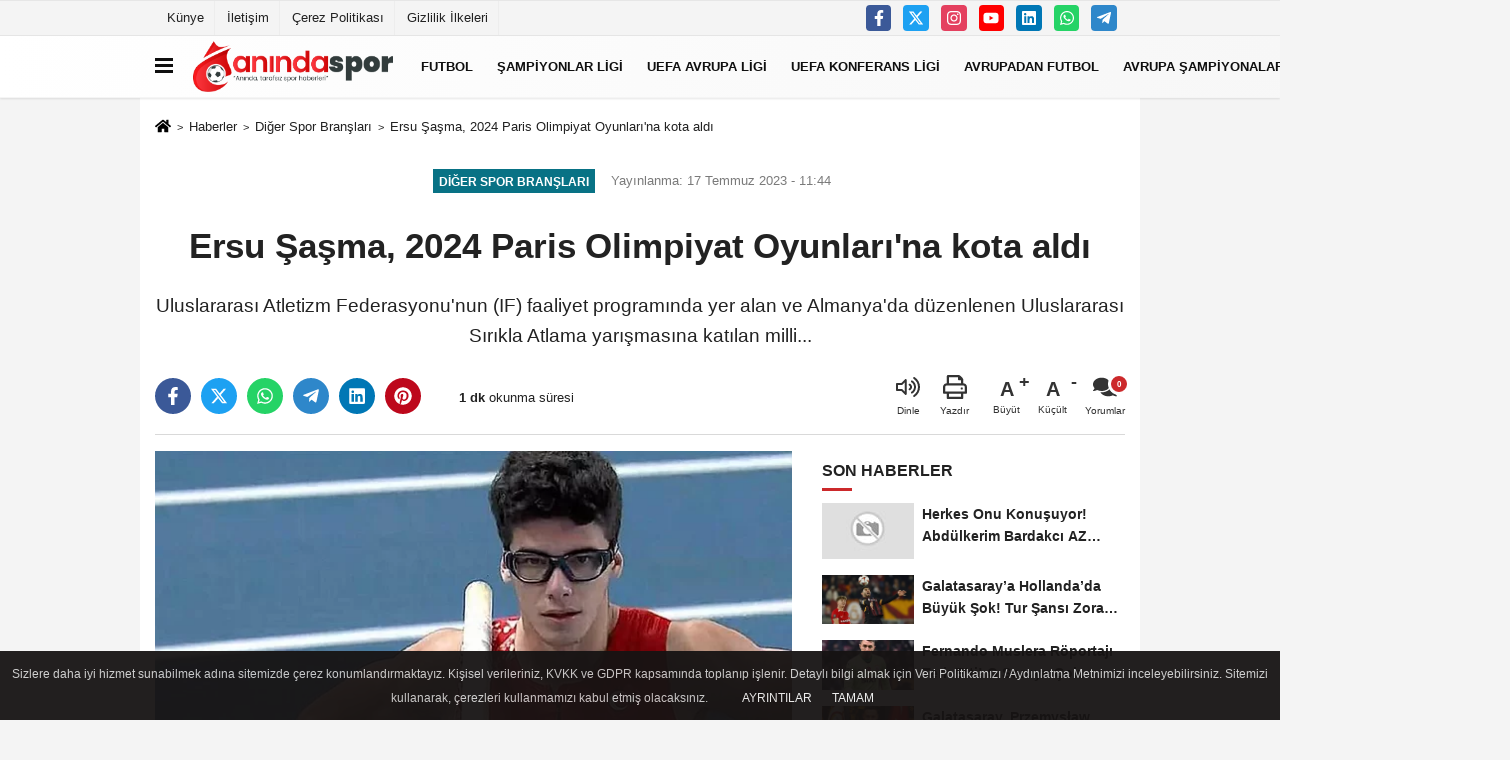

--- FILE ---
content_type: text/html; charset=UTF-8
request_url: https://www.anindaspor.com/ersu-sasma-2024-paris-olimpiyat-oyunlari-na-kota-aldi/1434/
body_size: 12629
content:
 <!DOCTYPE html> <html lang="tr-TR"><head> <meta name="format-detection" content="telephone=no"/> <meta id="meta-viewport" name="viewport" content="width=1200"> <meta charset="utf-8"> <title>Ersu Şaşma, 2024 Paris Olimpiyat Oyunları'na kota aldı - Diğer Spor Branşları - Anında Spor</title> <meta name="title" content="Ersu Şaşma, 2024 Paris Olimpiyat Oyunları&#39;na kota aldı - Diğer Spor Branşları - Anında Spor"> <meta name="description" content="Uluslararası Atletizm Federasyonu&#39;nun (IF) faaliyet programında yer alan ve Almanya&#39;da düzenlenen Uluslararası Sırıkla Atlama yarışmasına katılan milli..."> <meta name="datePublished" content="2023-07-17T11:44:53+03:00"> <meta name="dateModified" content="2023-07-17T11:44:53+03:00"> <meta name="articleSection" content="news"> <link rel="canonical" href="https://www.anindaspor.com/ersu-sasma-2024-paris-olimpiyat-oyunlari-na-kota-aldi/1434/"/> <link rel="manifest" href="https://www.anindaspor.com/manifest.json"> <meta name="robots" content="max-image-preview:large"/> <meta name="robots" content="max-snippet:160"> <link rel="amphtml" href="https://www.anindaspor.com/amp/haber/ersu-sasma-2024-paris-olimpiyat-oyunlari-na-kota-aldi/1434/"/> <link rel="image_src" type="image/jpeg" href="https://www.anindaspor.com/images/haberler/2023/07/ersu-sasma-2024-paris-olimpiyat-oyunlari-na-kota-aldi-6883.jpg"/> <meta http-equiv="content-language" content="tr"/> <meta name="content-language" content="tr"><meta name="apple-mobile-web-app-status-bar-style" content="#ebe7e6"><meta name="msapplication-navbutton-color" content="#ebe7e6"> <meta name="theme-color" content="#ebe7e6"/> <link rel="shortcut icon" type="image/x-icon" href="https://www.anindaspor.com/favicon.ico"> <link rel="apple-touch-icon" href="https://www.anindaspor.com/favicon.ico"> <meta property="og:site_name" content="https://www.anindaspor.com"/> <meta property="og:type" content="article"/> <meta property="og:title" content="Ersu Şaşma, 2024 Paris Olimpiyat Oyunları&#39;na kota aldı"/> <meta property="og:url" content="https://www.anindaspor.com/ersu-sasma-2024-paris-olimpiyat-oyunlari-na-kota-aldi/1434/"/> <meta property="og:description" content="Uluslararası Atletizm Federasyonu&#39;nun (IF) faaliyet programında yer alan ve Almanya&#39;da düzenlenen Uluslararası Sırıkla Atlama yarışmasına katılan milli..."/> <meta property="og:image" content="https://www.anindaspor.com/images/haberler/2023/07/ersu-sasma-2024-paris-olimpiyat-oyunlari-na-kota-aldi-6883.jpg"/> <meta property="og:locale" content="tr_TR"/> <meta property="og:image:width" content="641"/> <meta property="og:image:height" content="380"/> <meta property="og:image:alt" content="Ersu Şaşma, 2024 Paris Olimpiyat Oyunları&#39;na kota aldı"/> <meta name="twitter:card" content="summary_large_image"/> <meta name="twitter:url" content="https://www.anindaspor.com/ersu-sasma-2024-paris-olimpiyat-oyunlari-na-kota-aldi/1434/"/> <meta name="twitter:title" content="Ersu Şaşma, 2024 Paris Olimpiyat Oyunları&#39;na kota aldı"/> <meta name="twitter:description" content="Uluslararası Atletizm Federasyonu&#39;nun (IF) faaliyet programında yer alan ve Almanya&#39;da düzenlenen Uluslararası Sırıkla Atlama yarışmasına katılan milli..."/> <meta name="twitter:image:src" content="https://www.anindaspor.com/images/haberler/2023/07/ersu-sasma-2024-paris-olimpiyat-oyunlari-na-kota-aldi-6883.jpg"/> <meta name="twitter:domain" content="https://www.anindaspor.com"/> <link rel="alternate" type="application/rss+xml" title="Ersu Şaşma, 2024 Paris Olimpiyat Oyunları&#39;na kota aldı" href="https://www.anindaspor.com/rss_diger-spor-branslari-haberleri_14.xml"/> <script type="text/javascript">var facebookApp='';var facebookAppVersion='v10.0';var twitter_username='';var reklamtime="10000";var domainname="https://www.anindaspor.com";var splashcookie=null;var splashtime=null;var _TOKEN="144dc777c62d5cd81091f941ef0b7fd6";</script><link rel="stylesheet" type="text/css" media='all' href="https://www.anindaspor.com/template/prime/assets/css/app.php?v=2024042318382720250614161133"/> <script src="https://www.anindaspor.com/template/prime/assets/js/app.js?v=2024042318382720250614161133"></script> <script src="https://www.anindaspor.com/template/prime/assets/js/sticky.sidebar.js?v=2024042318382720250614161133"></script> <script src="https://www.anindaspor.com/template/prime/assets/js/libs/swiper/swiper.js?v=2024042318382720250614161133" defer></script> <script src="https://www.anindaspor.com/template/prime/assets/js/print.min.js?v=2024042318382720250614161133" defer></script> <script src="https://www.anindaspor.com/reg-sw.js?v=2024042318382720250614161133" defer></script> <script data-schema="organization" type="application/ld+json"> { "@context": "https://schema.org", "@type": "Organization", "name": "Anında Spor", "url": "https://www.anindaspor.com", "logo": { "@type": "ImageObject",	"url": "https://www.anindaspor.com/images/genel/Logo-HD.png",	"width": 360, "height": 90}, "sameAs": [ "https://www.facebook.com/anindasporoffical/", "https://www.facebook.com/anindasportr", "https://twitter.com/anindasportr", "https://www.instagram.com/anindasportr", "https://www.Linkedin.com/", "https://www.xing.com", "" ] } </script> <script type="application/ld+json"> { "@context": "https://schema.org", "@type": "BreadcrumbList",	"@id": "https://www.anindaspor.com/ersu-sasma-2024-paris-olimpiyat-oyunlari-na-kota-aldi/1434/#breadcrumb", "itemListElement": [{ "@type": "ListItem", "position": 1, "item": { "@id": "https://www.anindaspor.com", "name": "Ana Sayfa" } }, { "@type": "ListItem", "position": 2, "item": {"@id": "https://www.anindaspor.com/diger-spor-branslari-haberleri/","name": "Diğer Spor Branşları" } }, { "@type": "ListItem", "position": 3, "item": { "@id": "https://www.anindaspor.com/ersu-sasma-2024-paris-olimpiyat-oyunlari-na-kota-aldi/1434/", "name": "Ersu Şaşma, 2024 Paris Olimpiyat Oyunları&#39;na kota aldı" } }] } </script> <script type="application/ld+json">{ "@context": "https://schema.org", "@type": "NewsArticle",	"inLanguage":"tr-TR", "mainEntityOfPage": { "@type": "WebPage", "@id": "https://www.anindaspor.com/ersu-sasma-2024-paris-olimpiyat-oyunlari-na-kota-aldi/1434/" }, "headline": "Ersu Şaşma, 2024 Paris Olimpiyat Oyunları&amp;#39;na kota aldı", "name": "Ersu Şaşma, 2024 Paris Olimpiyat Oyunları&#39;na kota aldı", "articleBody": "Genç milli atlet Ersu Şaşma, Almanya&#39;nın Rottach-Egern kasabasında yapılan Uluslararası Sırıkla Atlama yarışmasında 5.90 atlayarak 2024 Paris Olimpiyat Oyunları&#39;na katılma hakkı kazandı. Bu başarısıyla aynı zamanda büyükler Türkiye rekorunu da kıran Şaşma, önceki rekoru da yine kendisine ait olan 5.81&#39;i geride bıraktı.
Başarısından dolayı tebrik mesajları alan Şaşma, Gençlik ve Spor Bakanı Dr. Osman Aşkın Bak tarafından da kutlandı. Bakan Bak, mesajında &quot;Ersu Şaşma&#39;nın başarısında emeği olanlara ülkem ve şahsım adına teşekkür ediyor, milli sporcumuza ülkemizi temsil edeceği 2024 Paris Olimpiyat Oyunları&#39;nda başarılar diliyorum.&quot; ifadelerine yer verdi.
 
", "articleSection": "Diğer Spor Branşları",	"wordCount": 86,	"image": [{	"@type": "ImageObject",	"url": "https://www.anindaspor.com/images/haberler/2023/07/ersu-sasma-2024-paris-olimpiyat-oyunlari-na-kota-aldi-6883.jpg",	"height": 380,	"width": 641 }], "datePublished": "2023-07-17T11:44:53+03:00", "dateModified": "2023-07-17T11:44:53+03:00", "genre": "news",	"isFamilyFriendly":"True",	"publishingPrinciples":"https://www.anindaspor.com/gizlilik-ilkesi.html",	"thumbnailUrl": "https://www.anindaspor.com/images/haberler/2023/07/ersu-sasma-2024-paris-olimpiyat-oyunlari-na-kota-aldi-6883.jpg", "typicalAgeRange": "7-", "keywords": "",	"author": { "@type": "Person", "name": "Anında Spor",	"url": "https://www.anindaspor.com/editor/aninda-spor" }, "publisher": { "@type": "Organization", "name": "Anında Spor", "logo": { "@type": "ImageObject", "url": "https://www.anindaspor.com/images/genel/Logo-HD.png", "width": 360, "height": 90 } }, "description": "Uluslararası Atletizm Federasyonu&#39;nun (IF) faaliyet programında yer alan ve Almanya&#39;da düzenlenen Uluslararası Sırıkla Atlama yarışmasına katılan milli..."
} </script><script src="https://cdn.onesignal.com/sdks/OneSignalSDK.js" async=""></script><script>window.OneSignal=window.OneSignal||[];OneSignal.push(function(){OneSignal.init({appId:"2cb4489e-b7c2-49b3-ab94-39dbe4ce6ce0",});});</script><!-- Google tag (gtag.js) --><script async src="https://www.googletagmanager.com/gtag/js?id=G-E10HBDLY6S"></script><script>window.dataLayer=window.dataLayer||[];function gtag(){dataLayer.push(arguments);}gtag('js',new Date());gtag('config','G-E10HBDLY6S');</script><!-- Google tag (gtag.js) --><script async src="https://www.googletagmanager.com/gtag/js?id=G-YD6T8MC6WK"></script><script>window.dataLayer=window.dataLayer||[];function gtag(){dataLayer.push(arguments);}gtag('js',new Date());gtag('config','G-YD6T8MC6WK');</script><!-- Google tag (gtag.js) --><script async src="https://www.googletagmanager.com/gtag/js?id=G-8T5C0DZQ35"></script><script>window.dataLayer=window.dataLayer||[];function gtag(){dataLayer.push(arguments);}gtag('js',new Date());gtag('config','G-8T5C0DZQ35');</script><script async src="https://pagead2.googlesyndication.com/pagead/js/adsbygoogle.js?client=ca-pub-1471509369700822" crossorigin="anonymous"></script><!-- Google Tag Manager --><script>(function(w,d,s,l,i){w[l]=w[l]||[];w[l].push({'gtm.start':new Date().getTime(),event:'gtm.js'});var f=d.getElementsByTagName(s)[0],j=d.createElement(s),dl=l!='dataLayer'?'&l='+l:'';j.async=true;j.src='https://www.googletagmanager.com/gtm.js?id='+i+dl;f.parentNode.insertBefore(j,f);})(window,document,'script','dataLayer','GTM-TD7CCNS');</script><!-- End Google Tag Manager --><script type="text/javascript">var rightMouseClicked=false;function handleMouseDown(e){}function handleMouseUp(e){if(e.button===2){rightMouseClicked=false;}console.log(rightMouseClicked);}document.addEventListener("mousedown",handleMouseDown);document.addEventListener("mouseup",handleMouseUp);document.addEventListener("contextmenu",function(e){e.preventDefault();});var omitformtags=["input","textarea","select"]
omitformtags=omitformtags.join("|")
function disableselect(e){if(omitformtags.indexOf(e.target.tagName.toLowerCase())==-1)return false}function reEnable(){return true}if(typeof document.onselectstart!="undefined")document.onselectstart=new Function("return false")
else{document.onmousedown=disableselect
document.onmouseup=reEnable}</script></head><body class=""> <div class="container position-relative"><div class="sabit-reklam fixed-reklam"></div><div class="sabit-reklam sag-sabit fixed-reklam"></div></div> <div class="container-fluid d-md-block d-none header-border"><div class="container d-md-block d-none"><div class="row"><div class="col-md-7"><ul class="nav text-12 float-left"> <li><a class="nav-link-top" href="https://www.anindaspor.com/kunye.html" title="Künye">Künye</a></li><li><a class="nav-link-top" href="https://www.anindaspor.com/iletisim.html" title="İletişim">İletişim</a></li><li><a class="nav-link-top" href="https://www.anindaspor.com/cerez-politikasi.html" title="Çerez Politikası">Çerez Politikası</a></li><li><a class="nav-link-top" href="https://www.anindaspor.com/gizlilik-ilkeleri.html" title="Gizlilik İlkeleri">Gizlilik İlkeleri</a></li> </ul></div><div class="col-md-5"><div class="my-1 float-right"> <a href="https://www.facebook.com/anindasporoffical/" title="https://www.facebook.com/anindasporoffical/" target="_blank" rel="noopener" class="bg-facebook btn btn-icon-top rounded mr-2"><svg width="16" height="16" class="svg-wh"> <use xlink:href="https://www.anindaspor.com/template/prime/assets/img/spritesvg.svg#facebook-f"/> </svg> </a> <a href="https://twitter.com/anindasportr" title="https://twitter.com/anindasportr" target="_blank" rel="noopener" class="bg-twitter btn btn-icon-top rounded mr-2"><svg width="16" height="16" class="svg-wh"> <use xlink:href="https://www.anindaspor.com/template/prime/assets/img/spritesvg.svg#twitterx"/> </svg> </a> <a href="https://www.instagram.com/anindasportr" title="https://www.instagram.com/anindasportr" target="_blank" rel="noopener" class="bg-instagram btn btn-icon-top rounded mr-2"><svg width="16" height="16" class="svg-wh"> <use xlink:href="https://www.anindaspor.com/template/prime/assets/img/spritesvg.svg#instagram"/> </svg> </a> <a href="https://www.facebook.com/anindasportr" title="https://www.facebook.com/anindasportr" target="_blank" rel="noopener" class="bg-youtube btn btn-icon-top rounded mr-2"><svg width="16" height="16" class="svg-wh"> <use xlink:href="https://www.anindaspor.com/template/prime/assets/img/spritesvg.svg#youtube"/> </svg> </a> <a href="https://www.Linkedin.com/" title="https://www.Linkedin.com/" target="_blank" rel="noopener" class="bg-linkedin btn btn-icon-top rounded mr-2"><svg width="16" height="16" class="svg-wh"> <use xlink:href="https://www.anindaspor.com/template/prime/assets/img/spritesvg.svg#linkedin"/> </svg> </a> <a href="https://api.whatsapp.com/send?phone=90503086001_" target="_blank" rel="noopener" class="bg-whatsapp btn btn-icon-top rounded mr-2" title="0503086001_"><svg width="16" height="16" class="svg-wh"> <use xlink:href="https://www.anindaspor.com/template/prime/assets/img/spritesvg.svg#whatsapp"/> </svg> </a> <a href="https://www.telegram.com" target="_blank" rel="noopener" class="bg-telegram btn btn-icon-top rounded mr-2" title="https://www.telegram.com"><svg width="16" height="16" class="svg-wh"> <use xlink:href="https://www.anindaspor.com/template/prime/assets/img/spritesvg.svg#telegram"/> </svg> </a> </div></div> </div> </div></div> <div class="header-border"></div> <nav class="d-print-none navbar navbar-expand-lg bg-white align-items-center header box-shadow-menu"> <div class="container"><div class="menu" data-toggle="modal" data-target="#menu-aside" data-toggle-class="modal-open-aside"> <span class="menu-item"></span> <span class="menu-item"></span> <span class="menu-item"></span> </div> <a class="navbar-brand logo align-items-center" href="https://www.anindaspor.com" title="Anında Spor"><picture> <source data-srcset="https://www.anindaspor.com/images/genel/Logo-HD.webp?v=2024042318382720250614161133" type="image/webp" class="img-fluid logoh"> <source data-srcset="https://www.anindaspor.com/images/genel/Logo-HD.png?v=2024042318382720250614161133" type="image/jpeg" class="img-fluid logoh"> <img src="https://www.anindaspor.com/images/genel/Logo-HD.png?v=2024042318382720250614161133" alt="Anasayfa" class="img-fluid logoh" width="100%" height="100%"></picture></a> <ul class="navbar-nav mr-auto font-weight-bolder nav-active-border bottom b-primary d-none d-md-flex"> <li class="nav-item dropdown dropdown-hover"><a class="nav-link text-uppercase" href="https://www.anindaspor.com/futbol/" title="Futbol">Futbol</a><div class="dropdown-menu px-2 py-2"><a class="d-block p-1 text-nowrap nav-link" href="https://www.anindaspor.com/trendyol-super-lig/" title="Trendyol Süper Lig">Trendyol Süper Lig</a><a class="d-block p-1 text-nowrap nav-link" href="https://www.anindaspor.com/galatasaray/" title="Galatasaray">Galatasaray</a><a class="d-block p-1 text-nowrap nav-link" href="https://www.anindaspor.com/fenerbahce/" title="Fenerbahçe">Fenerbahçe</a><a class="d-block p-1 text-nowrap nav-link" href="https://www.anindaspor.com/besiktas/" title="Beşiktaş">Beşiktaş</a><a class="d-block p-1 text-nowrap nav-link" href="https://www.anindaspor.com/trabzonspor/" title="Trabzonspor">Trabzonspor</a><a class="d-block p-1 text-nowrap nav-link" href="https://www.anindaspor.com/ziraat-turkiye-kupasi/" title="Ziraat Türkiye Kupası">Ziraat Türkiye Kupası</a><a class="d-block p-1 text-nowrap nav-link" href="https://www.anindaspor.com/tff-1-lig/" title="TFF 1. Lig">TFF 1. Lig</a><a class="d-block p-1 text-nowrap nav-link" href="https://www.anindaspor.com/tff-2-lig/" title="TFF 2. Lig">TFF 2. Lig</a><a class="d-block p-1 text-nowrap nav-link" href="https://www.anindaspor.com/tff-3-lig/" title="TFF 3. Lig">TFF 3. Lig</a></div></li><li class="nav-item text-uppercase"><a class="nav-link text-uppercase" href="https://www.anindaspor.com/sampiyonlar-ligi-haberleri/" title="Şampiyonlar Ligi">Şampiyonlar Ligi</a></li><li class="nav-item text-uppercase"><a class="nav-link text-uppercase" href="https://www.anindaspor.com/uefa-avrupa-ligi-haberleri/" title="UEFA Avrupa Ligi">UEFA Avrupa Ligi</a></li><li class="nav-item text-uppercase"><a class="nav-link text-uppercase" href="https://www.anindaspor.com/uefa-konferans-ligi-haberleri/" title="UEFA Konferans Ligi">UEFA Konferans Ligi</a></li><li class="nav-item dropdown dropdown-hover"><a class="nav-link text-uppercase" href="https://www.anindaspor.com/avurpadan-futbol-haberleri/" title="Avrupadan Futbol">Avrupadan Futbol</a><div class="dropdown-menu px-2 py-2"><a class="d-block p-1 text-nowrap nav-link" href="https://www.anindaspor.com/premier-lig/" title="Premier Lig">Premier Lig</a><a class="d-block p-1 text-nowrap nav-link" href="https://www.anindaspor.com/la-liga/" title="La Liga">La Liga</a><a class="d-block p-1 text-nowrap nav-link" href="https://www.anindaspor.com/bundesliga/" title="Bundesliga">Bundesliga</a><a class="d-block p-1 text-nowrap nav-link" href="https://www.anindaspor.com/seri-a/" title="Seri A">Seri A</a><a class="d-block p-1 text-nowrap nav-link" href="https://www.anindaspor.com/lig-1/" title="Lig 1">Lig 1</a></div></li><li class="nav-item dropdown dropdown-hover"><a class="nav-link text-uppercase" href="https://www.anindaspor.com/avrupa-sampiyonalari/" title="Avrupa Şampiyonaları">Avrupa Şampiyonaları</a><div class="dropdown-menu px-2 py-2"><a class="d-block p-1 text-nowrap nav-link" href="https://www.anindaspor.com/euro-2024/" title="Euro 2024">Euro 2024</a></div></li><li class="nav-item dropdown dropdown-hover"><a class="nav-link text-uppercase" href="https://www.anindaspor.com/basketbol-haberleri/" title="Basketbol">Basketbol</a><div class="dropdown-menu px-2 py-2"><a class="d-block p-1 text-nowrap nav-link" href="https://www.anindaspor.com/turkiye-erkekler-basketbol-super-ligi/" title="Türkiye Erkekler Basketbol Süper Ligi">Türkiye Erkekler Basketbol Süper Ligi</a><a class="d-block p-1 text-nowrap nav-link" href="https://www.anindaspor.com/turkiye-kadinlar-basketbol-super-ligi/" title="Türkiye Kadınlar Basketbol Süper Ligi">Türkiye Kadınlar Basketbol Süper Ligi</a><a class="d-block p-1 text-nowrap nav-link" href="https://www.anindaspor.com/turkiye-erkekler-basketbol-ligi/" title="Türkiye Erkekler Basketbol Ligi">Türkiye Erkekler Basketbol Ligi</a><a class="d-block p-1 text-nowrap nav-link" href="https://www.anindaspor.com/turkiye-kadinlar-basketbol-ligi/" title="Türkiye Kadınlar Basketbol Ligi">Türkiye Kadınlar Basketbol Ligi</a><a class="d-block p-1 text-nowrap nav-link" href="https://www.anindaspor.com/nba/" title="NBA">NBA</a><a class="d-block p-1 text-nowrap nav-link" href="https://www.anindaspor.com/euroleague/" title="EuroLeague">EuroLeague</a></div></li> <li class="nav-item dropdown dropdown-hover"> <a title="tümü" href="#" class="nav-link text-uppercase"><svg width="16" height="16" class="svg-bl text-16"><use xlink:href="https://www.anindaspor.com/template/prime/assets/img/sprite.svg#chevron-down"></use></svg></a> <div class="dropdown-menu px-2 py-2"> <a class="d-block p-1 text-nowrap nav-link" href="https://www.anindaspor.com/voleybol-haberleri/" title="Voleybol">Voleybol</a> <a class="d-block p-1 text-nowrap nav-link" href="https://www.anindaspor.com/motor-sporlari-haberleri/" title="Motor Sporları">Motor Sporları</a> <a class="d-block p-1 text-nowrap nav-link" href="https://www.anindaspor.com/amator-brans-spor-habeleri/" title="Amatör Branşlar">Amatör Branşlar</a> <a class="d-block p-1 text-nowrap nav-link" href="https://www.anindaspor.com/diger-spor-branslari-haberleri/" title="Diğer Spor Branşları">Diğer Spor Branşları</a> <a class="d-block p-1 text-nowrap nav-link" href="https://www.anindaspor.com/yerel-spor-haberleri/" title="Yerel Spor">Yerel Spor</a> <a class="d-block p-1 text-nowrap nav-link" href="https://www.anindaspor.com/iddia/" title="İddia">İddia</a> </div> </li> </ul> <ul class="navbar-nav ml-auto align-items-center font-weight-bolder"> <li class="nav-item"><a href="javascript:;" data-toggle="modal" data-target="#search-box" class="search-button nav-link py-1" title="Arama"><svg class="svg-bl" width="14" height="18"> <use xlink:href="https://www.anindaspor.com/template/prime/assets/img/spritesvg.svg#search"/> </svg> <span> Ara</span></a></li> </ul> </div></nav></header> <div class="fixed-share bg-white box-shadow is-hidden align-items-center d-flex post-tools px-3"> <span class="bg-facebook post-share share-link" onClick="ShareOnFacebook('https://www.anindaspor.com/ersu-sasma-2024-paris-olimpiyat-oyunlari-na-kota-aldi/1434/');return false;" title="facebook"><svg width="18" height="18" class="svg-wh"><use xlink:href="https://www.anindaspor.com/template/prime/assets/img/sprite.svg?v=1#facebook-f"></use></svg> </span> <span class="bg-twitter post-share share-link" onClick="ShareOnTwitter('https://www.anindaspor.com/ersu-sasma-2024-paris-olimpiyat-oyunlari-na-kota-aldi/1434/', 'tr', '', 'Ersu Şaşma, 2024 Paris Olimpiyat Oyunları’na kota aldı')" title="twitter"><svg width="18" height="18" class="svg-wh"><use xlink:href="https://www.anindaspor.com/template/prime/assets/img/sprite.svg?v=1#twitterx"></use></svg></span> <a rel="noopener" class="bg-whatsapp post-share share-link" href="https://api.whatsapp.com/send?text=Ersu Şaşma, 2024 Paris Olimpiyat Oyunları’na kota aldı https://www.anindaspor.com/ersu-sasma-2024-paris-olimpiyat-oyunlari-na-kota-aldi/1434/" title="whatsapp"><svg width="18" height="18" class="svg-wh"><use xlink:href="https://www.anindaspor.com/template/prime/assets/img/sprite.svg?v=1#whatsapp"></use></svg></a> <a target="_blank" rel="noopener" class="bg-telegram post-share share-link" href="https://t.me/share/url?url=https://www.anindaspor.com/ersu-sasma-2024-paris-olimpiyat-oyunlari-na-kota-aldi/1434/&text=Ersu Şaşma, 2024 Paris Olimpiyat Oyunları’na kota aldı" title="telegram"><svg width="18" height="18" class="svg-wh"><use xlink:href="https://www.anindaspor.com/template/prime/assets/img/sprite.svg?v=1#telegram"></use></svg></a> <a target="_blank" rel="noopener" class="bg-linkedin post-share share-link" href="https://www.linkedin.com/shareArticle?url=https://www.anindaspor.com/ersu-sasma-2024-paris-olimpiyat-oyunlari-na-kota-aldi/1434/" title="linkedin"><svg width="18" height="18" class="svg-wh"><use xlink:href="https://www.anindaspor.com/template/prime/assets/img/sprite.svg?v=1#linkedin"></use></svg></a> <a target="_blank" rel="noopener" class="bg-pinterest post-share share-link" href="https://pinterest.com/pin/create/button/?url=https://www.anindaspor.com/ersu-sasma-2024-paris-olimpiyat-oyunlari-na-kota-aldi/1434/&media=https://www.anindaspor.com/images/haberler/2023/07/ersu-sasma-2024-paris-olimpiyat-oyunlari-na-kota-aldi-6883.jpg&description=Ersu Şaşma, 2024 Paris Olimpiyat Oyunları’na kota aldı" title="pinterest"><svg width="18" height="18" class="svg-wh"><use xlink:href="https://www.anindaspor.com/template/prime/assets/img/sprite.svg?v=1#pinterest"></use></svg></a> <div class="ml-auto d-flex align-items-center"> <a href="javascript:;" class="font-buyut text-muted text-center font-button plus mr-2"> <span>A</span> <div class="text-10 font-weight-normal">Büyüt</div> </a> <a href="javascript:;" class="font-kucult text-muted text-center font-button mr-2"> <span>A</span> <div class="text-10 font-weight-normal">Küçült</div> </a> <a href="javascript:;" class="text-muted text-center position-relative scroll-go" data-scroll="yorumlar-1434" data-count="0"> <svg class="svg-gr" width="24" height="24"><use xlink:href="https://www.anindaspor.com/template/prime/assets/img/sprite.svg?v=1#comments"/></svg> <div class="text-10">Yorumlar</div> </a> </div> </div> <div class="print-body" id="print-1434"> <div class="container py-1 bg-white"> <nav aria-label="breadcrumb"> <ol class="breadcrumb justify-content-left"> <li class="breadcrumb-item"><a href="https://www.anindaspor.com" title="Ana Sayfa"><svg class="svg-br-2" width="16" height="16"><use xlink:href="https://www.anindaspor.com/template/prime/assets/img/sprite.svg?v=1#home"/></svg></a></li> <li class="breadcrumb-item"><a href="https://www.anindaspor.com/arsiv/" title="Arşiv">Haberler</a></li> <li class="breadcrumb-item"><a href="https://www.anindaspor.com/diger-spor-branslari-haberleri/" title="Diğer Spor Branşları">Diğer Spor Branşları</a></li> <li class="breadcrumb-item active d-md-block d-none" aria-current="page"><a href="https://www.anindaspor.com/ersu-sasma-2024-paris-olimpiyat-oyunlari-na-kota-aldi/1434/" title="Ersu Şaşma, 2024 Paris Olimpiyat Oyunları&#39;na kota aldı">Ersu Şaşma, 2024 Paris Olimpiyat Oyunları&#39;na kota aldı</a></li> </ol> </nav> <div id="haberler"> <div class="haber-kapsa print-body" id="print-1434"> <div class="news-start"> <article id="haber-1434"> <div class="text-md-center"> <div class="text-muted text-sm py-2 d-md-flex align-items-center justify-content-center"> <div class="badge badge-lg text-uppercase bg-primary mr-3 my-2 " style="background:#087285 !important;"> Diğer Spor Branşları </div> <div class="d-md-block text-12 text-fade"><svg class="svg-gr-2 d-none" width="14" height="14"><use xlink:href="https://www.anindaspor.com/template/prime/assets/img/sprite.svg?v=1#clock"></use></svg> Yayınlanma: 17 Temmuz 2023 - 11:44 </div> <div class="text-12 ml-md-3 text-fade"> </div> </div> <h1 class="text-36 post-title my-2 py-2 font-weight-bold"> Ersu Şaşma, 2024 Paris Olimpiyat Oyunları&#39;na kota aldı </h1> <h2 class="text-2222 mb-0 my-2 py-2 font-weight-normal">Uluslararası Atletizm Federasyonu'nun (IF) faaliyet programında yer alan ve Almanya'da düzenlenen Uluslararası Sırıkla Atlama yarışmasına katılan milli...</h2> <div class="text-muted text-sm py-2 d-md-none align-items-center d-flex text-nowrap"> <div class="badge badge-lg text-uppercase bg-primary mr-3"> Diğer Spor Branşları </div> <div class="text-12"> 17 Temmuz 2023 - 11:44 </div> <div class="ml-3 d-none d-md-block text-12"> </div> </div> <div class="fix-socials_btm d-flex d-md-none"> <div class="post-tools"> <a rel="noopener" class="post-share share-link" href="https://www.anindaspor.com" title="Ana Sayfa"><svg width="18" height="18" class="svg-wh"><use xlink:href="https://www.anindaspor.com/template/prime/assets/img/sprite.svg?v=1#home"></use></svg></a> <span class="bg-facebook post-share share-link" onClick="ShareOnFacebook('https://www.anindaspor.com/ersu-sasma-2024-paris-olimpiyat-oyunlari-na-kota-aldi/1434/');return false;" title="facebook"><svg width="18" height="18" class="svg-wh"><use xlink:href="https://www.anindaspor.com/template/prime/assets/img/sprite.svg?v=1#facebook-f"></use></svg> </span> <span class="bg-twitter post-share share-link" onClick="ShareOnTwitter('https://www.anindaspor.com/ersu-sasma-2024-paris-olimpiyat-oyunlari-na-kota-aldi/1434/', 'tr', '', 'Ersu Şaşma, 2024 Paris Olimpiyat Oyunları’na kota aldı')" title="twitter"><svg width="18" height="18" class="svg-wh"><use xlink:href="https://www.anindaspor.com/template/prime/assets/img/sprite.svg?v=1#twitterx"></use></svg> </span> <a target="_blank" rel="noopener" class="bg-whatsapp post-share share-link" href="https://api.whatsapp.com/send?text=Ersu Şaşma, 2024 Paris Olimpiyat Oyunları’na kota aldı https://www.anindaspor.com/ersu-sasma-2024-paris-olimpiyat-oyunlari-na-kota-aldi/1434/" title="whatsapp"><svg width="18" height="18" class="svg-wh"><use xlink:href="https://www.anindaspor.com/template/prime/assets/img/sprite.svg?v=1#whatsapp"></use></svg></a> <a target="_blank" rel="noopener" class="bg-telegram post-share share-link" href="https://t.me/share/url?url=https://www.anindaspor.com/ersu-sasma-2024-paris-olimpiyat-oyunlari-na-kota-aldi/1434/&text=Ersu Şaşma, 2024 Paris Olimpiyat Oyunları’na kota aldı" title="telegram"><svg width="18" height="18" class="svg-wh"><use xlink:href="https://www.anindaspor.com/template/prime/assets/img/sprite.svg?v=1#telegram"></use></svg></a> <a target="_blank" rel="noopener" class="bg-linkedin post-share share-link" href="https://www.linkedin.com/shareArticle?url=https://www.anindaspor.com/ersu-sasma-2024-paris-olimpiyat-oyunlari-na-kota-aldi/1434/" title="linkedin"><svg width="18" height="18" class="svg-wh"><use xlink:href="https://www.anindaspor.com/template/prime/assets/img/sprite.svg?v=1#linkedin"></use></svg></a> <a target="_blank" rel="noopener" class="bg-pinterest post-share share-link" href="https://pinterest.com/pin/create/button/?url=https://www.anindaspor.com/ersu-sasma-2024-paris-olimpiyat-oyunlari-na-kota-aldi/1434/&media=https://www.anindaspor.com/images/haberler/2023/07/ersu-sasma-2024-paris-olimpiyat-oyunlari-na-kota-aldi-6883.jpg&description=Ersu Şaşma, 2024 Paris Olimpiyat Oyunları’na kota aldı" title="pinterest"><svg width="18" height="18" class="svg-wh"><use xlink:href="https://www.anindaspor.com/template/prime/assets/img/sprite.svg?v=1#pinterest"></use></svg></a> <div class="ml-5 ml-auto d-flex align-items-center"> <a href="javascript:;" class="text-muted text-center position-relative scroll-go d-md-inline-block " data-scroll="yorumlar-1434" data-count="0"> <svg class="svg-gr" width="24" height="24"><use xlink:href="https://www.anindaspor.com/template/prime/assets/img/sprite.svg?v=1#comments"/></svg> <div class="text-10">Yorumlar</div> </a> </div> </div></div> <div class="post-tools my-3 d-flex d-print-none flex-scroll flex-wrap"> <span class="bg-facebook post-share share-link" onClick="ShareOnFacebook('https://www.anindaspor.com/ersu-sasma-2024-paris-olimpiyat-oyunlari-na-kota-aldi/1434/');return false;" title="facebook"><svg width="18" height="18" class="svg-wh"><use xlink:href="https://www.anindaspor.com/template/prime/assets/img/sprite.svg?v=1#facebook-f"></use></svg> </span> <span class="bg-twitter post-share share-link" onClick="ShareOnTwitter('https://www.anindaspor.com/ersu-sasma-2024-paris-olimpiyat-oyunlari-na-kota-aldi/1434/', 'tr', '', 'Ersu Şaşma, 2024 Paris Olimpiyat Oyunları’na kota aldı')" title="twitter"><svg width="18" height="18" class="svg-wh"><use xlink:href="https://www.anindaspor.com/template/prime/assets/img/sprite.svg?v=1#twitterx"></use></svg> </span> <a target="_blank" rel="noopener" class="bg-whatsapp post-share share-link" href="https://api.whatsapp.com/send?text=Ersu Şaşma, 2024 Paris Olimpiyat Oyunları’na kota aldı https://www.anindaspor.com/ersu-sasma-2024-paris-olimpiyat-oyunlari-na-kota-aldi/1434/" title="whatsapp"><svg width="18" height="18" class="svg-wh"><use xlink:href="https://www.anindaspor.com/template/prime/assets/img/sprite.svg?v=1#whatsapp"></use></svg></a> <a target="_blank" rel="noopener" class="bg-telegram post-share share-link" href="https://t.me/share/url?url=https://www.anindaspor.com/ersu-sasma-2024-paris-olimpiyat-oyunlari-na-kota-aldi/1434/&text=Ersu Şaşma, 2024 Paris Olimpiyat Oyunları’na kota aldı" title="telegram"><svg width="18" height="18" class="svg-wh"><use xlink:href="https://www.anindaspor.com/template/prime/assets/img/sprite.svg?v=1#telegram"></use></svg></a> <a target="_blank" rel="noopener" class="bg-linkedin post-share share-link" href="https://www.linkedin.com/shareArticle?url=https://www.anindaspor.com/ersu-sasma-2024-paris-olimpiyat-oyunlari-na-kota-aldi/1434/" title="linkedin"><svg width="18" height="18" class="svg-wh"><use xlink:href="https://www.anindaspor.com/template/prime/assets/img/sprite.svg?v=1#linkedin"></use></svg></a> <a target="_blank" rel="noopener" class="bg-pinterest post-share share-link" href="https://pinterest.com/pin/create/button/?url=https://www.anindaspor.com/ersu-sasma-2024-paris-olimpiyat-oyunlari-na-kota-aldi/1434/&media=https://www.anindaspor.com/images/haberler/2023/07/ersu-sasma-2024-paris-olimpiyat-oyunlari-na-kota-aldi-6883.jpg&description=Ersu Şaşma, 2024 Paris Olimpiyat Oyunları’na kota aldı" title="pinterest"><svg width="18" height="18" class="svg-wh"><use xlink:href="https://www.anindaspor.com/template/prime/assets/img/sprite.svg?v=1#pinterest"></use></svg></a> <div class="content-esimited-read"><strong> 1 dk</strong> okunma süresi</div> <div class="ml-5 ml-auto d-flex align-items-center"> <span onClick="responsiveVoice.speak($('#haber-1434 .post-title').text() + '.' + $('#haber-1434 .post-desc').text() + '.' + $('#haber-1434 .post-body')[0].innerText, 'Turkish Female');" class="px-3 text-muted text-center mr-1"> <svg class="svg-gr" width="24" height="24"><use xlink:href="https://www.anindaspor.com/template/prime/assets/img/sprite.svg?v=1#volume-up"/></svg> <div class="text-10">Dinle</div> </span> <a href="javascript:;" class="text-muted text-center mr-4 printer d-none d-md-inline-block" name="print1434" id="1434" title="Yazdır"> <svg class="svg-gr" width="24" height="24"><use xlink:href="https://www.anindaspor.com/template/prime/assets/img/sprite.svg?v=1#print"/></svg> <div class="text-10">Yazdır</div> </a> <a href="javascript:;" class="font-buyut text-muted text-center font-button plus mr-2"> <span>A</span> <div class="text-10 font-weight-normal">Büyüt</div> </a> <a href="javascript:;" class="font-kucult text-muted text-center font-button mr-2"> <span>A</span> <div class="text-10 font-weight-normal">Küçült</div> </a> <a href="javascript:;" class="text-muted text-center position-relative scroll-go d-none d-md-inline-block " data-scroll="yorumlar-1434" data-count="0"> <svg class="svg-gr" width="24" height="24"><use xlink:href="https://www.anindaspor.com/template/prime/assets/img/sprite.svg?v=1#comments"/></svg> <div class="text-10">Yorumlar</div> </a> </div> </div> </div> <div class="border-bottom my-3"></div> <div class="row"> <div class="col-md-8"> <div class="lazy mb-4 responsive-image"> <a target="_blank" data-fancybox="image" href="https://www.anindaspor.com/images/haberler/2023/07/ersu-sasma-2024-paris-olimpiyat-oyunlari-na-kota-aldi-6883.jpg" title="Ersu Şaşma, 2024 Paris Olimpiyat Oyunları'na kota aldı"><picture> <source data-srcset="https://www.anindaspor.com/images/haberler/2023/07/ersu-sasma-2024-paris-olimpiyat-oyunlari-na-kota-aldi-6883.webp" type="image/webp"> <source data-srcset="https://www.anindaspor.com/images/haberler/2023/07/ersu-sasma-2024-paris-olimpiyat-oyunlari-na-kota-aldi-6883.jpg" type="image/jpeg"> <img src="https://www.anindaspor.com/template/prime/assets/img/641x380.jpg?v=2024042318382720250614161133" data-src="https://www.anindaspor.com/images/haberler/2023/07/ersu-sasma-2024-paris-olimpiyat-oyunlari-na-kota-aldi-6883.jpg" alt="Ersu Şaşma, 2024 Paris Olimpiyat Oyunları'na kota aldı" class="img-fluid lazy" width="100%" height="100%"></picture></a> </div> <div class="post-body my-3"> <div class="detay" property="articleBody">
Genç milli atlet Ersu Şaşma, Almanya'nın Rottach-Egern kasabasında yapılan Uluslararası Sırıkla Atlama yarışmasında 5.90 atlayarak 2024 Paris Olimpiyat Oyunları'na katılma hakkı kazandı. Bu başarısıyla aynı zamanda büyükler Türkiye rekorunu da kıran Şaşma, önceki rekoru da yine kendisine ait olan 5.81'i geride bıraktı.</p>Başarısından dolayı tebrik mesajları alan Şaşma, Gençlik ve Spor Bakanı Dr. Osman Aşkın Bak tarafından da kutlandı. Bakan Bak, mesajında "Ersu Şaşma'nın başarısında emeği olanlara ülkem ve şahsım adına teşekkür ediyor, milli sporcumuza ülkemizi temsil edeceği 2024 Paris Olimpiyat Oyunları'nda başarılar diliyorum." ifadelerine yer verdi.</p> </p> </div> </div> <div class="text-fade text-sm my-4">Bu haber <strong>356</strong> defa okunmuştur.</div> <div class="clearfixy"></div><div class="emojiler py-3" data-id="1434"></div><script>$(document).ready(function(){$('.emojiler[data-id="'+1434+'"]').load('https://www.anindaspor.com/template/prime/include/emoji.php?postid=1434&type=1');});</script> <div class="my-3 py-1 d-print-none commenttab" id="yorumlar-1434"> <div class="b-t"> <div class="nav-active-border b-primary top"> <ul class="nav font-weight-bold align-items-center" id="myTab" role="tablist"> <li class="nav-item" role="tab" aria-selected="false"> <a class="nav-link py-3 active" id="comments-tab-1434" data-toggle="tab" href="#comments-1434"><span class="d-md-block text-16">YORUMLAR</span></a> </li> </ul> </div> </div> <div class="tab-content"> <div class="tab-pane show active" id="comments-1434"> <div class="my-3"> <div class="commentResult"></div> <form class="contact_form commentstyle" action="" onsubmit="return tumeva.commentSubmit(this)" name="yorum"> <div class="reply my-2" id="kim" style="display:none;"><strong> <span></span> </strong> adlı kullanıcıya cevap <a href="#" class="notlikeid reply-comment-cancel">x</a> </div> <div class="form-group"> <textarea onkeyup="textCounterJS(this.form.Yorum,this.form.remLensoz,1000);" id="yorum" type="text" minlength="10" name="Yorum" required="required" class="form-control pb-4" placeholder="Kanunlara aykırı, konuyla ilgisi olmayan, küfür içeren yorumlar onaylanmamaktadır.IP adresiniz kaydedilmektedir."></textarea> <label for="remLensoz"> <input autocomplete="off" class="commentbgr text-12 border-0 py-2 px-1" readonly id="remLensoz" name="remLensoz" type="text" maxlength="3" value="2000 karakter"/> </label> <script type="text/javascript">function textCounterJS(field,cntfield,maxlimit){if(field.value.length>maxlimit)field.value=field.value.substring(0,maxlimit);else cntfield.value=(maxlimit-field.value.length).toString().concat(' karakter');}</script> </div> <div class="row"> <div class="col-md-6"> <div class="form-group"> <input autocomplete="off" type="text" maxlength="75" name="AdSoyad" class="form-control" id="adsoyad" required placeholder="Ad / Soyad"> </div> </div> </div> <input type="hidden" name="Baglanti" value="0" class="YorumId"/> <input type="hidden" name="Durum" value="YorumGonder"/> <input type="hidden" name="VeriId" value="1434"/> <input type="hidden" name="Tip" value="1"/> <input type="hidden" name="show" value="20260126"/> <input type="hidden" name="token" value="144dc777c62d5cd81091f941ef0b7fd6"> <button id="send" type="submit" class="text-14 btn btn-sm btn-primary px-4 font-weight-bold"> Gönder</button> </form> </div> <!-- yorumlar --> </div> </div></div> <div class="btnGoHomePage mt-3"><a href="https://www.anindaspor.com"><strong class="click-tracking" data-event-category="detailHomeButton" data-event-label="Anasayfaya Dönmek İçin Tıklayınız" data-event-action="click" title="ANASAYFA">ANASAYFAYA DÖNMEK İÇİN TIKLAYINIZ</strong></a></div> <div class="heading d-print-none py-3">İlginizi Çekebilir</div><div class="row row-sm list-grouped d-print-none"> <div class="col-md-6"> <div class="list-item block"> <a href="https://www.anindaspor.com/ortahisar-belediyesi-hentbol-kadinlar-1-ligi-nde-sampiyon/1639/" title="Ortahisar Belediyesi Hentbol Kadınlar 1. Ligi'nde Şampiyon"><picture> <source data-srcset="https://www.anindaspor.com/images/haberler/2024/04/ortahisar-belediyesi-hentbol-kadinlar-1-ligi-nde-sampiyon-7924_t.webp" type="image/webp" class="img-fluid"> <source data-srcset="https://www.anindaspor.com/images/haberler/2024/04/ortahisar-belediyesi-hentbol-kadinlar-1-ligi-nde-sampiyon-7924_t.jpg" type="image/jpeg" class="img-fluid"> <img src="https://www.anindaspor.com/template/prime/assets/img/313x170.jpg?v=2024042318382720250614161133" data-src="https://www.anindaspor.com/images/haberler/2024/04/ortahisar-belediyesi-hentbol-kadinlar-1-ligi-nde-sampiyon-7924_t.jpg" alt="Ortahisar Belediyesi Hentbol Kadınlar 1. Ligi'nde Şampiyon" class="img-fluid lazy maxh3" width="384" height="208"></picture></a> <div class="list-content"> <div class="list-body h-2x"><a href="https://www.anindaspor.com/ortahisar-belediyesi-hentbol-kadinlar-1-ligi-nde-sampiyon/1639/" title="Ortahisar Belediyesi Hentbol Kadınlar 1. Ligi'nde Şampiyon" class="list-title mt-1">Ortahisar Belediyesi Hentbol Kadınlar 1. Ligi'nde Şampiyon</a> </div> </div> </div> </div> <div class="col-md-6"> <div class="list-item block"> <a href="https://www.anindaspor.com/istanbul-yari-maratonu-rekorlarla-tamamlandi/1632/" title="İstanbul Yarı Maratonu Rekorlarla Tamamlandı"><picture> <source data-srcset="https://www.anindaspor.com/images/haberler/2024/04/istanbul-yari-maratonu-rekorlarla-tamamlandi-4891_t.webp" type="image/webp" class="img-fluid"> <source data-srcset="https://www.anindaspor.com/images/haberler/2024/04/istanbul-yari-maratonu-rekorlarla-tamamlandi-4891_t.jpg" type="image/jpeg" class="img-fluid"> <img src="https://www.anindaspor.com/template/prime/assets/img/313x170.jpg?v=2024042318382720250614161133" data-src="https://www.anindaspor.com/images/haberler/2024/04/istanbul-yari-maratonu-rekorlarla-tamamlandi-4891_t.jpg" alt="İstanbul Yarı Maratonu Rekorlarla Tamamlandı" class="img-fluid lazy maxh3" width="384" height="208"></picture></a> <div class="list-content"> <div class="list-body h-2x"><a href="https://www.anindaspor.com/istanbul-yari-maratonu-rekorlarla-tamamlandi/1632/" title="İstanbul Yarı Maratonu Rekorlarla Tamamlandı" class="list-title mt-1">İstanbul Yarı Maratonu Rekorlarla Tamamlandı</a> </div> </div> </div> </div> <div class="col-md-6"> <div class="list-item block"> <a href="https://www.anindaspor.com/frank-van-den-broek-59-cumhurbaskanligi-turkiye-bisiklet-turu-nun-sampiyonu-oldu/1622/" title="Frank Van Den Broek, 59. Cumhurbaşkanlığı Türkiye Bisiklet Turu'nun Şampiyonu Oldu"><picture> <source data-srcset="https://www.anindaspor.com/images/haberler/2024/04/frank-van-den-broek-59-cumhurbaskanligi-turkiye-bisiklet-turu-nun-sampiyonu-oldu-7940_t.webp" type="image/webp" class="img-fluid"> <source data-srcset="https://www.anindaspor.com/images/haberler/2024/04/frank-van-den-broek-59-cumhurbaskanligi-turkiye-bisiklet-turu-nun-sampiyonu-oldu-7940_t.jpg" type="image/jpeg" class="img-fluid"> <img src="https://www.anindaspor.com/template/prime/assets/img/313x170.jpg?v=2024042318382720250614161133" data-src="https://www.anindaspor.com/images/haberler/2024/04/frank-van-den-broek-59-cumhurbaskanligi-turkiye-bisiklet-turu-nun-sampiyonu-oldu-7940_t.jpg" alt="Frank Van Den Broek, 59. Cumhurbaşkanlığı Türkiye Bisiklet Turu'nun Şampiyonu Oldu" class="img-fluid lazy maxh3" width="384" height="208"></picture></a> <div class="list-content"> <div class="list-body h-2x"><a href="https://www.anindaspor.com/frank-van-den-broek-59-cumhurbaskanligi-turkiye-bisiklet-turu-nun-sampiyonu-oldu/1622/" title="Frank Van Den Broek, 59. Cumhurbaşkanlığı Türkiye Bisiklet Turu'nun Şampiyonu Oldu" class="list-title mt-1">Frank Van Den Broek, 59. Cumhurbaşkanlığı Türkiye Bisiklet Turu'nun Şampiyonu Oldu</a> </div> </div> </div> </div> <div class="col-md-6"> <div class="list-item block"> <a href="https://www.anindaspor.com/istanbul-yari-maratonu-nda-uluslararasi-zaferler-amghar-ve-chelangat-sampiyon-oldu/1610/" title="İstanbul Yarı Maratonu'nda Uluslararası Zaferler: Amghar ve Chelangat Şampiyon Oldu"><picture> <source data-srcset="https://www.anindaspor.com/images/haberler/2024/04/istanbul-yari-maratonu-nda-uluslararasi-zaferler-amghar-ve-chelangat-sampiyon-oldu-8748_t.webp" type="image/webp" class="img-fluid"> <source data-srcset="https://www.anindaspor.com/images/haberler/2024/04/istanbul-yari-maratonu-nda-uluslararasi-zaferler-amghar-ve-chelangat-sampiyon-oldu-8748_t.jpg" type="image/jpeg" class="img-fluid"> <img src="https://www.anindaspor.com/template/prime/assets/img/313x170.jpg?v=2024042318382720250614161133" data-src="https://www.anindaspor.com/images/haberler/2024/04/istanbul-yari-maratonu-nda-uluslararasi-zaferler-amghar-ve-chelangat-sampiyon-oldu-8748_t.jpg" alt="İstanbul Yarı Maratonu'nda Uluslararası Zaferler: Amghar ve Chelangat Şampiyon Oldu" class="img-fluid lazy maxh3" width="384" height="208"></picture></a> <div class="list-content"> <div class="list-body h-2x"><a href="https://www.anindaspor.com/istanbul-yari-maratonu-nda-uluslararasi-zaferler-amghar-ve-chelangat-sampiyon-oldu/1610/" title="İstanbul Yarı Maratonu'nda Uluslararası Zaferler: Amghar ve Chelangat Şampiyon Oldu" class="list-title mt-1">İstanbul Yarı Maratonu'nda Uluslararası Zaferler: Amghar ve Chelangat Şampiyon Oldu</a> </div> </div> </div> </div> </div></div> <div class="col-md-4 d-print-none sidebar1434"><div class="heading my-2">Son Haberler</div> <div class="list-grid"> <a href="https://www.anindaspor.com/herkes-onu-konusuyor-abdulkerim-bardakci-az-alkmaar-macina-damga-vurdu/1675/" title="Herkes Onu Konuşuyor! Abdülkerim Bardakcı AZ Alkmaar Maçına Damga Vurdu" class="list-item mb-0 py-2"> <img data-src="https://www.anindaspor.com/template/prime/assets/img/92x50-l.jpg?v=2024042318382720250614161133" width="92" height="50" alt="Herkes Onu Konuşuyor! Abdülkerim Bardakcı AZ Alkmaar Maçına Damga Vurdu" class="img-fluid lazy w-92"/> <div class="list-content py-0 ml-2"> <div class="list-body h-2x"> <div class="list-title h-2x text-topnews text-15 lineblockh"> Herkes Onu Konuşuyor! Abdülkerim Bardakcı AZ Alkmaar Maçına Damga... </div> </div> </div> </a> <a href="https://www.anindaspor.com/galatasaray-a-hollanda-da-buyuk-sok-tur-sansi-zora-girdi/1674/" title="Galatasaray’a Hollanda’da Büyük Şok! Tur Şansı Zora Girdi" class="list-item mb-0 py-2"> <picture> <source data-srcset="https://www.anindaspor.com/images/haberler/2025/02/galatasaray-a-hollanda-da-buyuk-sok-tur-sansi-zora-girdi-3539-t.webp" type="image/webp"> <source data-srcset="https://www.anindaspor.com/images/haberler/2025/02/galatasaray-a-hollanda-da-buyuk-sok-tur-sansi-zora-girdi-3539-t.jpg" type="image/jpeg"> <img src="https://www.anindaspor.com/template/prime/assets/img/92x50-l.jpg?v=2024042318382720250614161133" data-src="https://www.anindaspor.com/images/haberler/2025/02/galatasaray-a-hollanda-da-buyuk-sok-tur-sansi-zora-girdi-3539-t.jpg" alt="Galatasaray’a Hollanda’da Büyük Şok! Tur Şansı Zora Girdi" class="img-fluid lazy w-92 mh-50px" width="92" height="50"></picture> <div class="list-content py-0 ml-2"> <div class="list-body h-2x"> <div class="list-title h-2x text-topnews text-15 lineblockh"> Galatasaray’a Hollanda’da Büyük Şok! Tur Şansı Zora Girdi </div> </div> </div> </a> <a href="https://www.anindaspor.com/fernando-muslera-roportaji-terk-etti-o-soruya-cok-sinirlendi/1673/" title="Fernando Muslera Röportajı Terk Etti! O Soruya Çok Sinirlendi" class="list-item mb-0 py-2"> <picture> <source data-srcset="https://www.anindaspor.com/images/haberler/2025/02/fernando-muslera-roportaji-terk-etti-o-soruya-cok-sinirlendi-3371-t.webp" type="image/webp"> <source data-srcset="https://www.anindaspor.com/images/haberler/2025/02/fernando-muslera-roportaji-terk-etti-o-soruya-cok-sinirlendi-3371-t.jpg" type="image/jpeg"> <img src="https://www.anindaspor.com/template/prime/assets/img/92x50-l.jpg?v=2024042318382720250614161133" data-src="https://www.anindaspor.com/images/haberler/2025/02/fernando-muslera-roportaji-terk-etti-o-soruya-cok-sinirlendi-3371-t.jpg" alt="Fernando Muslera Röportajı Terk Etti! O Soruya Çok Sinirlendi" class="img-fluid lazy w-92 mh-50px" width="92" height="50"></picture> <div class="list-content py-0 ml-2"> <div class="list-body h-2x"> <div class="list-title h-2x text-topnews text-15 lineblockh"> Fernando Muslera Röportajı Terk Etti! O Soruya Çok Sinirlendi </div> </div> </div> </a> <a href="https://www.anindaspor.com/galatasaray-przemys-aw-frankowski-transferini-resmen-acikladi-iste-maliyeti-ve-detaylar/1672/" title="Galatasaray, Przemysław Frankowski Transferini Resmen Açıkladı! İşte Maliyeti ve Detaylar" class="list-item mb-0 py-2"> <picture> <source data-srcset="https://www.anindaspor.com/images/haberler/2025/02/galatasaray-przemys-aw-frankowski-transferini-resmen-acikladi-iste-maliyeti-ve-detaylar-4850_t.webp" type="image/webp"> <source data-srcset="https://www.anindaspor.com/images/haberler/2025/02/galatasaray-przemys-aw-frankowski-transferini-resmen-acikladi-iste-maliyeti-ve-detaylar-4850_t.jpg" type="image/jpeg"> <img src="https://www.anindaspor.com/template/prime/assets/img/92x50-l.jpg?v=2024042318382720250614161133" data-src="https://www.anindaspor.com/images/haberler/2025/02/galatasaray-przemys-aw-frankowski-transferini-resmen-acikladi-iste-maliyeti-ve-detaylar-4850_t.jpg" alt="Galatasaray, Przemysław Frankowski Transferini Resmen Açıkladı! İşte Maliyeti ve Detaylar" class="img-fluid lazy w-92 mh-50px" width="92" height="50"></picture> <div class="list-content py-0 ml-2"> <div class="list-body h-2x"> <div class="list-title h-2x text-topnews text-15 lineblockh"> Galatasaray, Przemysław Frankowski Transferini Resmen Açıkladı! İşte... </div> </div> </div> </a> <a href="https://www.anindaspor.com/kumluca-da-basarili-sporcular-odullendirildi/1668/" title="Kumluca'da Başarılı Sporcular Ödüllendirildi!" class="list-item mb-0 py-2"> <picture> <source data-srcset="https://www.anindaspor.com/images/haberler/2025/02/kumluca-da-basarili-sporcular-odullendirildi-8689_t.webp" type="image/webp"> <source data-srcset="https://www.anindaspor.com/images/haberler/2025/02/kumluca-da-basarili-sporcular-odullendirildi-8689_t.jpg" type="image/jpeg"> <img src="https://www.anindaspor.com/template/prime/assets/img/92x50-l.jpg?v=2024042318382720250614161133" data-src="https://www.anindaspor.com/images/haberler/2025/02/kumluca-da-basarili-sporcular-odullendirildi-8689_t.jpg" alt="Kumluca'da Başarılı Sporcular Ödüllendirildi!" class="img-fluid lazy w-92 mh-50px" width="92" height="50"></picture> <div class="list-content py-0 ml-2"> <div class="list-body h-2x"> <div class="list-title h-2x text-topnews text-15 lineblockh"> Kumluca'da Başarılı Sporcular Ödüllendirildi! </div> </div> </div> </a> </div> </div> </div> <div style="display:none;"> <div id="news-nextprev" class="group" style="display: block;"> <div id="prevNewsUrl" class="leftNewsDetailArrow" data-url="https://www.anindaspor.com/domanic-yagli-pehlivan-guresleri-nde-baspehlivan-nedim-gurel-oldu/1432/"> <a href="https://www.anindaspor.com/domanic-yagli-pehlivan-guresleri-nde-baspehlivan-nedim-gurel-oldu/1432/" class="leftArrow prev"> <div class="leftTextImgWrap" style="display: none; opacity: 1;"> <div class="lText nwstle">Domaniç Yağlı Pehlivan Güreşleri’nde başpehlivan Nedim Gürel oldu</div> </div> </a> </div> <div id="nextNewsUrl" class="rightNewsDetailArrow" data-url="https://www.anindaspor.com/domanic-yagli-pehlivan-guresleri-nde-baspehlivan-nedim-gurel-oldu/1432/"> <a href="https://www.anindaspor.com/domanic-yagli-pehlivan-guresleri-nde-baspehlivan-nedim-gurel-oldu/1432/" class="rightArrow next"> <div class="rightTextImgWrap" style="display: none; opacity: 1;"> <div class="rText nwstle">Domaniç Yağlı Pehlivan Güreşleri’nde başpehlivan Nedim Gürel oldu</div> </div> </a> <a href="https://www.anindaspor.com/domanic-yagli-pehlivan-guresleri-nde-baspehlivan-nedim-gurel-oldu/1432/" id="sonrakiHaber"></a> </div> </div> <script>$(document).ready(function(){$('.sidebar1434').theiaStickySidebar({additionalMarginTop:70,additionalMarginBottom:20});});</script> </div></article> </div> </div> </div> <div class="page-load-status"> <div class="loader-ellips infinite-scroll-request"> <span class="loader-ellips__dot"></span> <span class="loader-ellips__dot"></span> <span class="loader-ellips__dot"></span> <span class="loader-ellips__dot"></span> </div> <p class="infinite-scroll-last"></p> <p class="infinite-scroll-error"></p></div> </div> </div> </div> <div class="modal" id="search-box" data-backdrop="true" aria-hidden="true"> <div class="modal-dialog modal-lg modal-dialog-centered"> <div class="modal-content bg-transparent"> <div class="modal-body p-0"> <a href="javascript:;" data-dismiss="modal" title="Kapat" class="float-right ml-3 d-flex text-white mb-3 font-weight-bold"><svg class="svg-wh fa-4x" width="18" height="18"> <use xlink:href="https://www.anindaspor.com/template/prime/assets/img/spritesvg.svg#times"/> </svg></a> <form role="search" action="https://www.anindaspor.com/template/prime/search.php" method="post"> <input id="arama-input" required minlength="3" autocomplete="off" type="text" name="q" placeholder="Lütfen aramak istediğiniz kelimeyi yazınız." class="form-control py-3 px-4 border-0"> <input type="hidden" name="type" value="1"> <input type="hidden" name="token" value="144dc777c62d5cd81091f941ef0b7fd6"></form> <div class="text-white mt-3 mx-3"></div> </div> </div> </div></div> <div class="modal fade" id="menu-aside" data-backdrop="true" aria-hidden="true"> <div class="modal-dialog modal-left w-xxl mobilmenuheader"> <div class="d-flex flex-column h-100"> <div class="navbar px-md-5 px-3 py-3 d-flex"> <a href="javascript:;" data-dismiss="modal" class="ml-auto"> <svg class="svg-w fa-3x" width="18" height="18"> <use xlink:href="https://www.anindaspor.com/template/prime/assets/img/spritesvg.svg#times"/> </svg> </a> </div> <div class="px-md-5 px-3 py-2 scrollable hover flex"> <div class="nav flex-column"> <div class="nav-item"> <a class="nav-link pl-0 py-2" href="https://www.anindaspor.com" title="Ana Sayfa">Ana Sayfa</a></div> <div class="nav-item"><a class="nav-link pl-0 py-2" href="https://www.anindaspor.com/futbol/" title="Futbol">Futbol</a></div><div class="nav-item"><a class="nav-link pl-0 py-2" href="https://www.anindaspor.com/sampiyonlar-ligi-haberleri/" title="Şampiyonlar Ligi">Şampiyonlar Ligi</a></div><div class="nav-item"><a class="nav-link pl-0 py-2" href="https://www.anindaspor.com/uefa-avrupa-ligi-haberleri/" title="UEFA Avrupa Ligi">UEFA Avrupa Ligi</a></div><div class="nav-item"><a class="nav-link pl-0 py-2" href="https://www.anindaspor.com/uefa-konferans-ligi-haberleri/" title="UEFA Konferans Ligi">UEFA Konferans Ligi</a></div><div class="nav-item"><a class="nav-link pl-0 py-2" href="https://www.anindaspor.com/avurpadan-futbol-haberleri/" title="Avrupadan Futbol">Avrupadan Futbol</a></div><div class="nav-item"><a class="nav-link pl-0 py-2" href="https://www.anindaspor.com/avrupa-sampiyonalari/" title="Avrupa Şampiyonaları">Avrupa Şampiyonaları</a></div><div class="nav-item"><a class="nav-link pl-0 py-2" href="https://www.anindaspor.com/basketbol-haberleri/" title="Basketbol">Basketbol</a></div><div class="nav-item"><a class="nav-link pl-0 py-2" href="https://www.anindaspor.com/voleybol-haberleri/" title="Voleybol">Voleybol</a></div><div class="nav-item"><a class="nav-link pl-0 py-2" href="https://www.anindaspor.com/motor-sporlari-haberleri/" title="Motor Sporları">Motor Sporları</a></div><div class="nav-item"><a class="nav-link pl-0 py-2" href="https://www.anindaspor.com/amator-brans-spor-habeleri/" title="Amatör Branşlar">Amatör Branşlar</a></div><div class="nav-item"><a class="nav-link pl-0 py-2" href="https://www.anindaspor.com/diger-spor-branslari-haberleri/" title="Diğer Spor Branşları">Diğer Spor Branşları</a></div><div class="nav-item"><a class="nav-link pl-0 py-2" href="https://www.anindaspor.com/yerel-spor-haberleri/" title="Yerel Spor">Yerel Spor</a></div><div class="nav-item"><a class="nav-link pl-0 py-2" href="https://www.anindaspor.com/iddia/" title="İddia">İddia</a></div> <div class="nav-item"><a class="nav-link pl-0 py-2" href="https://www.anindaspor.com/kose-yazarlari/" title="Köşe Yazarları">Köşe Yazarları</a></div> <div class="nav-item"><a class="nav-link pl-0 py-2" href="https://www.anindaspor.com/biyografiler/" title="Biyografiler">Biyografiler</a></div> <div class="nav-item"><a class="nav-link pl-0 py-2" href="https://www.anindaspor.com/yerel-haberler/" title="Yerel Haberler">Yerel Haberler</a></div> <div class="nav-item"><a class="nav-link pl-0 py-2" href="https://www.anindaspor.com/kullanici-girisi/">Üye Paneli</a></div> <div class="nav-item"><a class="nav-link pl-0 py-2" href="https://www.anindaspor.com/gunun-haberleri/" title="Günün Haberleri">Günün Haberleri</a></div> <div class="nav-item"><a class="nav-link pl-0 py-2" href="https://www.anindaspor.com/arsiv/" title="Arşiv"> Arşiv</a></div> <div class="nav-item"><a class="nav-link pl-0 py-2" href="https://www.anindaspor.com/anketler/" title="Anketler">Anketler</a></div> <div class="nav-item"><a class="nav-link pl-0 py-2" href="https://www.anindaspor.com/hava-durumu/" title="Hava Durumu">Hava Durumu</a> </div> <div class="nav-item"> <a class="nav-link pl-0 py-2" href="https://www.anindaspor.com/nobetci-eczaneler/" title="Nöbetci Eczaneler">Nöbetci Eczaneler</a> </div> <div class="nav-item"> <a class="nav-link pl-0 py-2" href="https://www.anindaspor.com/namaz-vakitleri/" title="Namaz Vakitleri">Namaz Vakitleri</a> </div> </div> </div> </div> </div></div><footer class="d-print-none"><div class="py-4 bg-white footer"> <div class="container py-1 text-13"> <div class="row"> <div class="col-md-4"> <ul class="list-unstyled l-h-2x text-13 nav"> <li class="col-6 col-md-6 mtf-1"><a href="https://www.anindaspor.com/avurpadan-futbol-haberleri/" title="Avrupadan Futbol">Avrupadan Futbol</a></li> <li class="col-6 col-md-6 mtf-1"><a href="https://www.anindaspor.com/basketbol-haberleri/" title="Basketbol">Basketbol</a></li> <li class="col-6 col-md-6 mtf-1"><a href="https://www.anindaspor.com/iddia/" title="İddia">İddia</a></li> <li class="col-6 col-md-6 mtf-1"><a href="https://www.anindaspor.com/uefa-avrupa-ligi-haberleri/" title="UEFA Avrupa Ligi">UEFA Avrupa Ligi</a></li> <li class="col-6 col-md-6 mtf-1"><a href="https://www.anindaspor.com/uefa-konferans-ligi-haberleri/" title="UEFA Konferans Ligi">UEFA Konferans Ligi</a></li> <li class="col-6 col-md-6 mtf-1"><a href="https://www.anindaspor.com/voleybol-haberleri/" title="Voleybol">Voleybol</a></li> </ul> </div> <div class="col-md-8"> <div class="row"> <div class="col-4 col-md-3"> <ul class="list-unstyled l-h-2x text-13"> <li class="mtf-1"><a href="https://www.anindaspor.com/kose-yazarlari/" title="Köşe Yazarları">Köşe Yazarları</a></li> <li class="mtf-1"><a href="https://www.anindaspor.com/biyografiler/" title="Biyografiler">Biyografiler</a></li> </ul> </div> <div class="col-6 col-md-3"> <ul class="list-unstyled l-h-2x text-13"> <li class="mtf-1"><a href="https://www.anindaspor.com/kullanici-girisi/">Üye Paneli</a></li> <li class="mtf-1"><a href="https://www.anindaspor.com/yerel-haberler/" title="Yerel Haberler">Yerel Haberler</a></li> <li class="mtf-1"><a href="https://www.anindaspor.com/gunun-haberleri/" title="Günün Haberleri">Günün Haberleri</a></li> <li class="mtf-1"><a href="https://www.anindaspor.com/arsiv/" title="Arşiv"> Arşiv</a></li> </ul> </div> <div class="col-6 col-md-3"> <ul class="list-unstyled l-h-2x text-13"> <li class="mtf-1"><a href="https://www.anindaspor.com/anketler/" title="Anketler">Anketler</a></li> <li class="mtf-1"> <a href="https://www.anindaspor.com/hava-durumu/" title=" Hava Durumu"> Hava Durumu</a> </li> <li class="mtf-1"> <a href="https://www.anindaspor.com/nobetci-eczaneler/" title="Nöbetci Eczaneler">Nöbetci Eczaneler</a> </li> <li class="mtf-1"> <a href="https://www.anindaspor.com/namaz-vakitleri/" title="Namaz Vakitleri">Namaz Vakitleri</a> </li> </ul> </div> <div class="col-6 col-md-3"> <a href="https://www.sanalbasin.com/?ref=33446" id="hash-363fedd67b0d4a562dcba3a918d14d6d32a230a0" title="Bu site sanalbasin.com üyesidir" target="_blank"><img src="https://www.sanalbasin.com/dcms-themes/sanalbasin/img/sanalbasin_uyesidir.png" alt="sanalbasin.com üyesidir"/></a> </div> <div class="col-md-12 py-2"> <a href="https://www.facebook.com/anindasporoffical/" title="https://www.facebook.com/anindasporoffical/" target="_blank" rel="noopener" class="bg-facebook btn btn-icon rounded mr-2"><svg width="18" height="18" class="svg-wh"> <use xlink:href="https://www.anindaspor.com/template/prime/assets/img/spritesvg.svg#facebook-f"/> </svg> </a> <a href="https://twitter.com/anindasportr" title="https://twitter.com/anindasportr" target="_blank" rel="noopener" class="bg-twitter btn btn-icon rounded mr-2"><svg width="18" height="18" class="svg-wh"> <use xlink:href="https://www.anindaspor.com/template/prime/assets/img/spritesvg.svg#twitterx"/> </svg> </a> <a href="https://www.instagram.com/anindasportr" title="https://www.instagram.com/anindasportr" target="_blank" rel="noopener" class="bg-instagram btn btn-icon rounded mr-2"><svg width="18" height="18" class="svg-wh"> <use xlink:href="https://www.anindaspor.com/template/prime/assets/img/spritesvg.svg#instagram"/> </svg> </a> <a href="https://www.facebook.com/anindasportr" title="https://www.facebook.com/anindasportr" target="_blank" rel="noopener" class="bg-youtube btn btn-icon rounded mr-2"><svg width="18" height="18" class="svg-wh"> <use xlink:href="https://www.anindaspor.com/template/prime/assets/img/spritesvg.svg#youtube"/> </svg> </a> <a href="https://www.Linkedin.com/" title="https://www.Linkedin.com/" target="_blank" rel="noopener" class="bg-linkedin btn btn-icon rounded mr-2"><svg width="18" height="18" class="svg-wh"> <use xlink:href="https://www.anindaspor.com/template/prime/assets/img/spritesvg.svg#linkedin"/> </svg> </a> <a href="https://api.whatsapp.com/send?phone=90503086001_" target="_blank" rel="noopener" class="bg-whatsapp btn btn-icon rounded mr-2" title="0503086001_"><svg width="18" height="18" class="svg-wh"> <use xlink:href="https://www.anindaspor.com/template/prime/assets/img/spritesvg.svg#whatsapp"/> </svg> </a> <a href="https://www.telegram.com" target="_blank" rel="noopener" class="bg-telegram btn btn-icon rounded mr-2" title="https://www.telegram.com"><svg width="18" height="18" class="svg-wh"> <use xlink:href="https://www.anindaspor.com/template/prime/assets/img/spritesvg.svg#telegram"/> </svg> </a> </div> </div> <div class="col-4 col-md-4"> </div> </div> </div> </div> <hr> <div class="container"> <div class="row"> <div class="col-md-12"> <ul class="nav mb-1 justify-content-center text-13"> <li><a class="nav-link pl-0" href="https://www.anindaspor.com/rss.html" title="RSS" target="_blank" rel="noopener">Rss</a></li> <li><a class="nav-link pl-0" href="https://www.anindaspor.com/sitene-ekle.html" title="Sitene Ekle" target="_blank" rel="noopener">Sitene Ekle</a></li> <li><a class="nav-link pl-0" href="https://www.anindaspor.com/kunye.html" title="Künye">Künye</a></li><li><a class="nav-link pl-0" href="https://www.anindaspor.com/iletisim.html" title="İletişim">İletişim</a></li><li><a class="nav-link pl-0" href="https://www.anindaspor.com/cerez-politikasi.html" title="Çerez Politikası">Çerez Politikası</a></li><li><a class="nav-link pl-0" href="https://www.anindaspor.com/gizlilik-ilkeleri.html" title="Gizlilik İlkeleri">Gizlilik İlkeleri</a></li> </ul> <div class="text-12"><p class="text-center">Sitemizde bulunan yazı , video, fotoğraf ve haberlerin her hakkı saklıdır.<br>İzinsiz veya kaynak gösterilemeden kullanılamaz.</p></div> <p class="text-center text-12"><a href="https://sihirmedya.com" class="nav-link pl-0" title="https://sihirmedya.com" target="_blank" rel="noopener"><a href="https://www.anindaspor.com">Bu site</> | <a href="https://sihirmedya.com" target="_blank">Sihir Medya</a> Tarafından Hazırlanmıştır. Tüm Hakları Saklıdır.</a></p> </div> </div> </div></div> <script type="text/javascript" src="https://www.anindaspor.com/template/prime/assets/js/jquery.cookie-alert.js?v=2024042318382720250614161133" defer="defer"></script> <script>document.addEventListener('DOMContentLoaded',function(event){window.cookieChoices&&cookieChoices.showCookieConsentBar&&cookieChoices.showCookieConsentBar((window.cookieOptions&&cookieOptions.msg)||"Sizlere daha iyi hizmet sunabilmek adına sitemizde çerez konumlandırmaktayız. Kişisel verileriniz, KVKK ve GDPR kapsamında toplanıp işlenir. Detaylı bilgi almak için Veri Politikamızı / Aydınlatma Metnimizi inceleyebilirsiniz. Sitemizi kullanarak, çerezleri kullanmamızı kabul etmiş olacaksınız.",(window.cookieOptions&&cookieOptions.close)||"Tamam",(window.cookieOptions&&cookieOptions.learn)||"Ayrıntılar",(window.cookieOptions&&cookieOptions.link)||'https://www.anindaspor.com/cerez-politikasi.html');});</script> <a href="#" class="scrollup"><svg width="20" height="20" class="svg-wh"><use xlink:href="https://www.anindaspor.com/template/prime/assets/img/spritesvg.svg#arrow-up"></use></svg></a> <script src="//code.responsivevoice.org/responsivevoice.js?key=I3EJu3e0"></script> <script>$('.mb20').on('load',function(){$(this).css('cssText','height: '+this.contentDocument.body.scrollHeight+'px !important');});$('.post-body img').not('#reklam img').each(function(){$(this).addClass('lazy');$(this).attr({"data-src":$(this).attr('src')}).removeAttr('src');});</script> <script src="https://www.anindaspor.com/template/prime/assets/js/infinite-scroll.pkgd.min.js?v=2024042318382720250614161133" defer></script> <script>var PRIME={"settings":{"analytics":""}};$(document).ready(function(){$infinityContainer=$('#haberler').infiniteScroll({path:function(){return $('.haber-kapsa').last().find('#sonrakiHaber').attr('href');},append:'.haber-kapsa',prefill:true,historyTitle:true,history:'push',status:'.page-load-status',});if($infinityContainer){$infinityContainer.on('history.infiniteScroll',function(event,title,path){$(".scroll-go").click(function(){var e=$(this).attr("data-scroll");$("html, body").animate({scrollTop:$("#"+e).offset().top},1e3)});$("article").addClass("my-3");$(".news-start").addClass("border-bottom");$('.mb20').on('load',function(){$(this).css('cssText','height: '+this.contentDocument.body.scrollHeight+'px !important');});gtag('config',PRIME.settings.analytics,{'page_path':window.location.pathname});});}});</script> <script>var tumeva=tumeva||{};$(document).ready(function(){$(document).on('focus','.yorumComment',function(){$(".commentox").css('display','block');});tumeva=$.extend(tumeva,{commentInit:function(){this.replyCommentInit();},replyCommentInit:function(){$(document).on('click','.reply-comment',function(elem){var $elem=$(this),$form=$('#comments-'+$elem.data('id'));$form.find('.reply').show();$form.find('.reply strong').html($elem.data('name'));$form.find('input[name=Baglanti]').val($elem.data('comment-id'));elem.preventDefault();});$(document).on('click','.reply-comment-cancel',function(elem){var $elem=$(this);$elem.closest('form').find('.reply').hide();$elem.closest('form').find('input[name=Baglanti]').val(0);elem.preventDefault();});},commentSubmit:function(elem){var $form=$(elem);if(tumeva.inputCommentCheck($form))return false;tumeva.sendComment($form);return false;},sendComment:function(form){var resultDiv=form.find('.commentResult');$.ajax({type:"POST",url:"https://www.anindaspor.com/template/prime/include/ajaxcomment.php",data:form.serialize(),success:function(response){$('.commentResult').html(response);form.each(function(){this.reset();});form.find('.reply').hide();form.find('input[name=Baglanti]').val(0);},error:function(){resultDiv.html("Sistemsel hata oluştu. Lütfen daha sonra tekrar deneyiniz");}});},inputCommentCheck:function(form){var error=false;form.find('.minput').each(function(index){$(this).removeClass('requiredx').parent().find("span").remove();if($(this).val()==""){$(this).addClass('requiredx');$(this).parent().append('<span class="commentstyledanger">* Zorunlu alan</span>');error=true;}});return error;},commentLike:function(id,url){$.ajax({type:'POST',url:url,data:'id='+id,success:function(response){$('span#like'+id).html(response);}});return false;},commentNotLike:function(id,url){$.ajax({type:'POST',url:url,data:'id='+id,success:function(response){$('span#notlike'+id).html(response);}});return false;}});tumeva.commentInit();});</script> <!-- Google Tag Manager (noscript) --><noscript><iframe src="https://www.googletagmanager.com/ns.html?id=GTM-TD7CCNS" height="0" width="0" style="display:none;visibility:hidden"></iframe></noscript><!-- End Google Tag Manager (noscript) --> </body></html>

--- FILE ---
content_type: text/html; charset=utf-8
request_url: https://www.google.com/recaptcha/api2/aframe
body_size: 267
content:
<!DOCTYPE HTML><html><head><meta http-equiv="content-type" content="text/html; charset=UTF-8"></head><body><script nonce="Whfg654czyz7VyFzdmbKkQ">/** Anti-fraud and anti-abuse applications only. See google.com/recaptcha */ try{var clients={'sodar':'https://pagead2.googlesyndication.com/pagead/sodar?'};window.addEventListener("message",function(a){try{if(a.source===window.parent){var b=JSON.parse(a.data);var c=clients[b['id']];if(c){var d=document.createElement('img');d.src=c+b['params']+'&rc='+(localStorage.getItem("rc::a")?sessionStorage.getItem("rc::b"):"");window.document.body.appendChild(d);sessionStorage.setItem("rc::e",parseInt(sessionStorage.getItem("rc::e")||0)+1);localStorage.setItem("rc::h",'1769377725765');}}}catch(b){}});window.parent.postMessage("_grecaptcha_ready", "*");}catch(b){}</script></body></html>